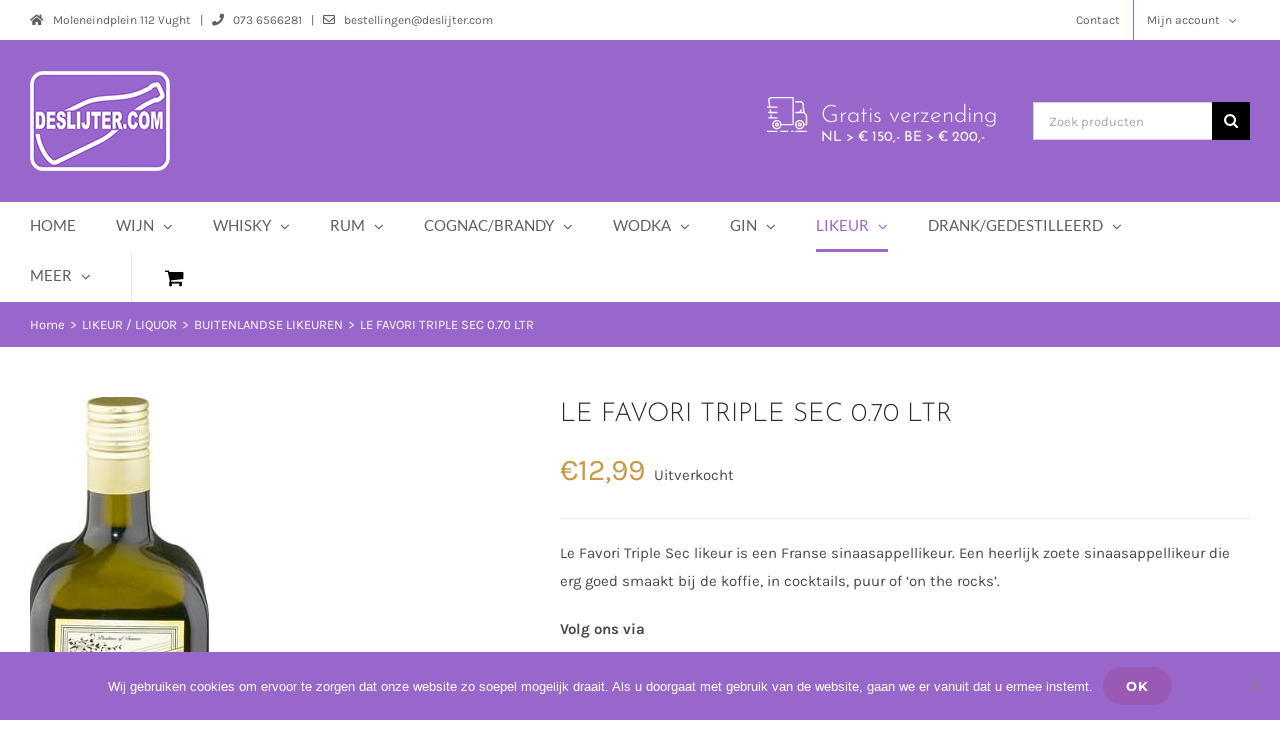

--- FILE ---
content_type: text/css
request_url: https://www.deslijter.com/wp-content/plugins/dpdconnect/assets/css/dpd_checkout.css?ver=1.0.0
body_size: 717
content:
#map {
    height: 400px!important;
    width: 100%!important;
}

.selected-parcelshop {
    list-style-type: none;
    margin: 0;
}

#parcelshops .button.parcelLink {
    background-color: #DF0033;
    color: white;
    margin-bottom: 3px;
    margin: 10px 0 10px 0;
    padding: 10px;
}

#parcelshops img {
    display: inline;
}

.modal-week-row {
    border-bottom: 1px solid #ddd;
    padding: 5px 0;
}

.info-modal-content {
    max-width: 400px;
    min-width: 300px;
}

.gm-style-iw.gm-style-iw-c,
.gm-style-iw-d {
    max-width: 500px!important;

}

#parcelshops .modal-day {
    float: left;
    margin-right: 10px;
    display: inline-block;
    width: 33.3%;
}

#parcelshops .model-week-row .modal-day p {
    margin-bottom: 0;
}

.info-modal-content p {
    margin: 0;
}

.modal-title {
    float: right;
    font-size: 20px;
    margin: 10px 0px 0px 10px;
}

.dpdCheckoutRow td {
    padding-left: 0;
    padding-right: 0;
}

.sidebar_single {
    margin-top: 10px;
}

.mapContainer {
    margin-bottom: 20px;
}

.parcelshopContainer {
    margin-top: 10px;
    background-color: #F8F8F8;
    padding: 20px;
}

/* The Modal (background) */
.parcelshop-modal {
    display: none; /* Hidden by default */
    position: absolute; /* Stay in place */
    z-index: 1; /* Sit on top */
    left: 0;
    top: 0;
    width: 100%; /* Full width */
    height: 100%; /* Full height */
    /*overflow: auto; !* Enable scroll if needed *!*/
    overflow: hidden;
    padding-bottom: 100%;
    background-color: rgb(0,0,0); /* Fallback color */
    background-color: rgba(0,0,0,0.4); /* Black w/ opacity */
}

/* Modal Content/Box */
.parcelshop-modal-content {
    background-color: #fefefe;
    margin: 15% auto; /* 15% from the top and centered */
    margin-top: 5%;
    padding: 20px;
    border: 1px solid #888;
    width: 56%; /* Could be more or less, depending on screen size */
    height: 800px;
}

/* The Close Button */
.parcelshop-modal-close {
    color: #aaa;
    float: right;
    font-size: 28px;
    font-weight: bold;
}

.parcelshop-modal-close:hover,
.parcelshop-modal-close:focus {
    color: black;
    text-decoration: none;
    cursor: pointer;
}


--- FILE ---
content_type: text/css
request_url: https://www.deslijter.com/wp-content/themes/Avada-Child-Theme/style.css?ver=6.8.3
body_size: 4027
content:
/*
Theme Name: Avada Child
Description: Child theme for Avada theme
Author: ThemeFusion
Author URI: https://theme-fusion.com
Template: Avada
Version: 1.0.0
Text Domain:  Avada
*/




/* TEMP FIX, INVESTIGATE */
.post-type-archive-product header.woocommerce-products-header,
.search header.woocommerce-products-header {
    display: none;
}

/* 
RED 
#b01e2f

ALT RED
#af343a
*/

a,
.fusion-header-v4 .fusion-header {
  -webkit-transition: all .25s ease;
     -moz-transition: all .25s ease;
      -ms-transition: all .25s ease;
       -o-transition: all .25s ease;
          transition: all .25s ease;
}    

/* HEADER */

.fusion-secondary-menu-icon {
	background-color: #af343a !important;
	color: #fff !important;
}

.fusion-header-v4 .fusion-header {
	padding-top: 15px;
	padding-bottom: 15px;
}

.fusion-is-sticky .fusion-header-v4 .fusion-header {
    padding-top: 0;
    padding-bottom: 0;
}

.fusion-header-sticky-height {
    height: auto !important;
}

.fusion-sticky-header-wrapper {
    height: auto !important;
}

/*
.fusion-is-sticky .fusion-sticky-header-wrapper {
    height: auto !important;
}
*/

.fusion-secondary-menu-icon .menu-text:after {
	top: 1px;
	position: relative;
}

.offerIcon svg g {
    fill: #fff;
}

.offer-col .title h4,
.offer-col .title p {
    color: #fff;
}

.fusion-header-wrapper.fusion-is-sticky .fusion-secondary-main-menu {
    background-color: #fff !important;
}

.tfs-slider .background.background-image:before {
    content: '';
    position: absolute;
    width: 100%;
    height: 100%;
    background: rgba(0,0,0,0.3);
}

.fusion-main-menu > ul > li > a {
    border-top: 0px solid transparent !important;
    border-bottom: 3px solid transparent;
}


/*

.fusion-is-sticky .fusion-secondary-header {
	position: fixed;
	top: 0;
	width: 100%;
}

.fusion-is-sticky .fusion-sticky-menu-and-logo.fusion-header-v4 .fusion-sticky-header-wrapper {
	top: 41px !important;
	height: 124px !important;
}



.fusion-logo img {
	width: 213px;
	-webkit-transition: all .15s ease;
	   -moz-transition: all .15s ease;
		-ms-transition: all .15s ease;
		 -o-transition: all .15s ease;
			transition: all .15s ease;
}

.fusion-is-sticky .fusion-logo img {
	width: 130px;
}

.fusion-is-sticky .fusion-header {
	padding-top: 0 !important;
	padding-bottom: 0 !important;
}
*/



/* GENERAL // RANDOM STUFF */

abbr[title] {
	text-decoration: none;
}


#wrapper .fusion-widget-area .current_page_item > a,
#wrapper .fusion-widget-area .current_page_item > a:before {
    color: #fff !important;
}

/* HEADER --> USPS */

.offer-col {
	line-height: 1;
}

.offer-col li {
	float: left;
	list-style: none;
	font-size: 14px;
	margin-right: 20px;
}

.offer-col .offerIcon {
	display: inline-block;
	vertical-align: top;
}

.offer-col .offerIcon svg {
	max-height: 35px;
/*    position: relative;
	top: -5px; */
}

.offer-col .title {
	display: inline-block;
	padding-top: 5px;
/*    margin: 0 20px 0 10px; */
}

.offer-col .title h4 {
	margin: 0;
	line-height: 1.2;
}

.offer-col .title p {
	margin: 0;
	line-height: 1.2;
	font-weight: 500;
}

/* GENERAL STYLES */

.fusion-carousel .fusion-carousel-nav .fusion-nav-next,
.fusion-carousel .fusion-carousel-nav .fusion-nav-prev {
	background-color: #c99947 !important;
}

.fusion-carousel .fusion-carousel-nav .fusion-nav-next:hover,
.fusion-carousel .fusion-carousel-nav .fusion-nav-prev:hover {
	background-color: rgba(201,153,71,0.9) !important;
}

#brands-carousel .fusion-carousel .fusion-image-wrapper img {
	filter: grayscale(100%);
}

#brands-carousel .fusion-carousel .fusion-image-wrapper img:hover {
	filter: grayscale(0%);
}

.fusion-page-title-secondary {
    margin-left: 0 !important;
}

.fusion-page-title-captions {
    display: none;
}

/* MENU */

.fusion-menu-cart-items {
    width: 270px !important;
}

/* WOOCOMMERCE --> GENERAL */

.cart-loading i
/*.woocommerce .single_add_to_cart_button */ {
	background-color: #c99947 !important;
}

.product-images .crossfade-images {
	background: none !important;
}

.products .featured-image img {
    max-height: 200px;
    width: auto;
}

.products .featured-image {
    padding: 20px 0;
}

.fusion-widget-area .widget_layered_nav li {
	padding: 8px 0 8px 0;
}

.fusion-widget-area .widget_layered_nav li a:before {
	display: none;
}

.fusion-image-wrapper .fusion-rollover .fusion-rollover-content .fusion-product-buttons a, 
.product-buttons a {
	padding-left: 20px !important;
	max-width: none !important;
}

.fusion-image-wrapper .fusion-rollover .fusion-rollover-content .fusion-product-buttons a:before, 
.product-buttons a:before {
	margin-left: -20px !important;
}

.fusion-woo-product-slider .fusion-carousel .fusion-carousel-item .fusion-image-wrapper {
	min-height: 400px;
	display: block;
}

.fusion-woo-product-slider .fusion-carousel .fusion-carousel-item img {
	position: absolute;
	top: 0;
	bottom: 0;
	left: 0;
	right: 0;
	margin: auto;
}

.fusion-main-menu-cart.fusion-widget-cart-counter {
    border-left: solid 1px;
    border-color: #eaeaea;
    padding-left: 35px;
    float: right;
}

.fusion-main-menu .fusion-widget-cart-counter>a:before {
    font-size: 20px;
    position: relative;
    top: 2px;
    right: 2px;
    color: #000 !important;
}

.fusion-main-menu .fusion-widget-cart-counter>a .fusion-widget-cart-number {
    color: #fff;
    font-weight: 700;
}



/* WOOCOMMERCE --> LOOP */

h2.woocommerce-loop-category__title {
    font-weight: 700 !important;
    text-align: center;
}

.catalog-ordering .order-dropdown, 
.catalog-ordering .order-dropdown .current-li-content,
.catalog-ordering .order-dropdown ul li a {
	width: 255.08px;
}

.product-images .crossfade-images img {
    padding: 15px;
}


.subcats {
    border-bottom: solid 1px #eee;
    margin-bottom: 30px;
    padding-bottom: 30px;
}


/* WOOCOMMERCE --> BRANDS */

.brand_archive_feat_img {
	margin-bottom: 50px;
}



/* WOOCOMMERCE --> SINGLE PRODUCT */

.entry-summary .price {
	display: block;
}

.entry-summary .woocommerce-Price-amount.amount {
	font-size: 30px;
	color: #c99947;
	display: block;
}

/*
.avada-product-gallery .flex-control-thumbs li img {
	border: solid 1px #eee;
}
*/

.avada-product-gallery .avada-product-gallery-thumbs-wrapper {
	margin-top: 30px;
}

.comment-form-rating p.stars a.active, 
.comment-form-rating p.stars a:hover {
    background: rgba(201, 153, 71, 1);
    color: #fff !important;
}

p.stars a.active.star-1:after, 
p.stars a.active.star-2:after,
p.stars a.active.star-3:after, 
p.stars a.active.star-4:after, 
p.stars a.active.star-5:after {
    color: #fff;
}

.follow_us > span {
    display: block;
    font-weight: 700;
    margin-bottom: 10px;
}

.follow_us a {
    display: inline-block;
}

.follow_us a:hover i {
	border-color: #9966cc;
	background-color: #9966cc;
}

/* WOOCOMMERCE --> CART */

.woocommerce-cart #wrapper .post-content h2 {
	font-size: 18px;
}

.woocommerce-cart .shop_table tbody tr,
.woocommerce-order-received .shop_table tbody tr {
	height: 90px;
}

.woocommerce-cart .shop_table .product-thumbnail img,
.woocommerce-order-received .shop_table .product-thumbnail img {
	max-width: 50px;
}

.woocommerce-cart .shop_table td,
.woocommerce-order-received .shop_table td {
	padding: 10px 0;
}

.woocommerce-cart .shop_table td.product-name .product-info,
.woocommerce-order-received .shop_table td.product-name .product-info {
    margin-top: 0px;
}

.woocommerce-cart .avada-cart-actions {
	height: auto !important;
}

.woocommerce-cart .cart .avada-cart-actions .actions {
	padding-top: 30px;
}

.woocommerce-cart .cart .avada-cart-actions .actions>.button {
	visibility: visible;
	position: relative;
	height: auto;
	float: right !important;
	font-family: Montserrat, Arial, Helvetica, sans-serif;
	font-weight: 700;
	padding: 11px 23px;
	line-height: 16px;
	font-size: 13px;
	letter-spacing: 1px;
	background: #c99947;
	text-transform: uppercase;
	color: #ffffff;
	transition: all .2s;
	border-width: 0px;
	border-style: solid;
	border-color: #ffffff;
	border-radius: 25px;
	-webkit-transition: all .2s;
	-moz-transition: all .2s;
	-ms-transition: all .2s;
	-o-transition: all .2s;
	-webkit-border-radius: 25px;
}

.woocommerce-cart .wc-proceed-to-checkout .fusion-update-cart {
	display: none;
}

.wc_continue_shopping {
	float: left;
	padding-top: 5px;
}

.includes_tax {
    display: block;
}


.includes_tax .woocommerce-Price-amount.amount {
    color: #000 !important;
}


/* WOOCOMMERCE --> CHECKOUT */

.woocommerce-checkout #wrapper .woocommerce .checkout h3 {
	font-size: 18px;
}

.checkout .wc_payment_methods.payment_methods {
	background: #f9f9f9;
	padding: 20px;
	margin-bottom: 30px;
	border-radius: 5px;
}

.checkout .payment_methods li {
	border-bottom: solid 1px #dedede;
}

.checkout .payment_methods li:nth-last-child(1) {
	border-color: transparent;
}

.checkout .payment_methods li p {
	margin-bottom: 0;
}

.woocommerce .blockUI.blockOverlay {
  position: fixed !important;
  background: #fff url('loader.gif') !important;
  background-position: center center !important;
  background-repeat: no-repeat !important;
}

.woocommerce-cart .shop_table .product-thumbnail img, 
.woocommerce-order-received .shop_table .product-thumbnail img {
    width: auto;
    max-height: 50px;
}

::placeholder { /* Chrome, Firefox, Opera, Safari 10.1+ */
    color: #aaa9a9 !important;
    opacity: 1; /* Firefox */
}

:-ms-input-placeholder { /* Internet Explorer 10-11 */
    color: #aaa9a9 !important;
}

::-ms-input-placeholder { /* Microsoft Edge */
    color: #aaa9a9 !important;
}

.age_check label span {
    /* display: block; */
    display: inline-block;
    color: red;
    padding-left: 10px;
}

.bezorgmoment label span {
    color: red;
    padding-left: 10px;
}

/* WOOCOMMERCE --> ORDER RECEIVED PAGE */

.woocommerce-order-received #wrapper .post-content h2 {
	font-size: 18px;
}



/* EVENTS */

.em-search-wrapper {
    width: 100%;
    max-width: 600px;
    margin: 0 auto;
}

div.css-search div.em-search-text {
    background: none;
    padding-left: 0;
    margin-left: 0;
}

/*
input.em-events-search-text.em-search-text:focus {
    background: #c99947;
    color: #fff;
    border-radius: 6px;
}
*/

div.css-search div.em-search-main .em-search-submit {
    background: #c99947 !important;
    box-shadow: none !important;
    border: none;
    top: 25px;
}

/* entire container, keeps perspective */
.flip-container {
	perspective: 1000px;
}

.flip-container, 
.front, 
.back,
.flipper,
.eventlist__item {
	width: 100%;
	height: 450px;
}


/* flip speed goes here */
.flipper {
	transition: 0.6s;
	transform-style: preserve-3d;
	position: relative;
	border: solid 1px #ddd;
	height: 450px;
}

.flip-container.flip .flipper {
	transform: rotateY(180deg);
}

/* hide back of pane during swap */
.front, 
.back {
	backface-visibility: hidden;
	position: absolute;
	top: 0;
	left: 0;
}

/* front pane, placed above back */
.front {
	z-index: 2;
	/* for firefox 31 */
	transform: rotateY(0deg);
}

/* back, initially hidden pane */
.back {
	transform: rotateY(180deg);
}

li.eventlist__item {
    padding-bottom: 20px;
    margin-bottom: 60px !important;
    position: relative;
    border: transparent !important;
}

.event__back {
    position: absolute;
    top: 0;
    opacity: 0;
    height: 450px;
    z-index: 1;
}

.events__footer {
	font-family: Montserrat, Arial, Helvetica, sans-serif;
  line-height: 1.88;
  letter-spacing: 0px;
  color: #fff;
  position: absolute;
  bottom: 2px;
  width: 100%;
}

.prices__spaces {
    background: #c99947;
    width: 50%;
    float: left;
    padding: 15px;
}

.event__booknow {
    width: 50%;
    float: right;
    background: #000;
    height: 86px;
	  font-weight: 700;
    text-align: center;
    padding-top: 28px;
    cursor: pointer;
}

.event__booknow:hover {
	background: #777;
}

.booking__card__close {
    font-family: Montserrat, Arial, Helvetica, sans-serif;
    background: #af343a;
    position: absolute;
    right: 10px;
    top: 10px;
    z-index: 2;
    cursor: pointer;
    width: 30px;
    height: 30px;
    text-align: center;
    border-radius: 50%;
    color: #fff;
    padding-top: 2px;
}

.em-booking-form-details {
    padding-left: 20px;
    padding-right: 20px;
    width: 100%;
}

.em-booking-form-details input.input, .em-booking-form-details textarea {
    width: 100%;
}

#em-booking-submit {
    font-family: Montserrat, Arial, Helvetica, sans-serif;
    background: #c99947;
    border: none;
    color: #fff;
    padding: 12px 20px;
    border-radius: 20px;
    width: 100%;
    cursor: pointer;
}

.single-event #em-booking {
    max-width: 500px;
}


/* FOOTER */

.fusion-widget-area .widget_nav_menu li {
	padding: 0 0 7px 10px;
	border-bottom: 0;
}

.fusion-copyright-notice p {
	float: right;
	margin: 0;
}

.fusion-copyright-notice p img {
	margin-left: 5px;
	max-height: 25px;
	line-height: 1;
}






/* RESPONSIVE */

/*
@media only screen and (min-width: 1050px) {

ul.sub-menu {
    overflow-y: scroll;
    max-height: 550px;
}


}
*/

@media only screen and (min-width: 801px) {
    
.product-images {
    display: table !important;
    width: 100%;
    min-height: 250px;
}

.featured-image {
    display: table-cell;
    vertical-align: middle;
}

h3.product-title {
	height: 90px;
	overflow: hidden;
}

}

@media screen and (max-width: 1050px) {

.fusion-secondary-menu-search {
	display: none;
}

h3.fusion-header-tagline {
	margin: 0 auto;
}

h3.fusion-header-tagline ul {
	padding: 0;
}

}

@media screen and (max-width: 800px) {

/*
.offer-col li:nth-child(1) {
	margin-bottom: 40px;
}
*/

.first-noncategory {
    clear: both !important;
}

.fusion-body #main .products li.product-category, 
.fusion-body #main .products li.product-category:nth-child(3n),
.fusion-body #main .products li.product-category:nth-child(4n) {
    width: 48%;
    float: left !important;
    margin-right: 2% !important;
    clear: none !important;
}

.fusion-body #main .products li.product-category:nth-child(2n) {
    margin-right: 0% !important;
    margin-left: 2% !important;
}

body #wrapper h2.woocommerce-loop-category__title {
    font-size: 15px !important;
    padding: 15px 10px 10px;
}

.fusion-body #main .products li.product-category {
    min-height: 240px;
}

.fusion-body .products li.type-product {
    width: 100%;
}

.featured-image {
    max-width: 100px;
    padding: 15px;
    float: left;
}

}

@media screen and (max-width: 600px) {

.fusion-body #main .products li.product-category {
    min-height: 180px;
}

}

@media screen and (max-width: 400px) {
    
.fusion-body #main .products li.product-category {
    min-height: 145px;
}

}


/*

.woocommerce-page form .form-row-quart-first, 
.woocommerce form .form-row-quart-first {
    width: 48% !important;
    margin-right: 2%;
}
.woocommerce form .form-row-quart, 
.woocommerce-page form .form-row-quart {
    width: 48% !important;
    margin-left: 2%;
}

*/

p#billing_postcode_field {
    float: left;
    width: 48%;
}

p#billing_city_field {
    float: left !important;
    width: 48%;
    clear: both;
}

p#billing_phone_field {
    float: right;
    width: 48%;
}

.woocommerce form .form-row-quart, 
.woocommerce-page form .form-row-quart, 
.woocommerce form .form-row-quart-first, 
.woocommerce-page form .form-row-quart-first {
    float: left;
    width: 22%;
    overflow: visible;
    margin-right: 4%;
}

/*only in store #15004*/
.OnlyInStore_badge {
    margin-top: 0px;
    position: absolute;
    color: white;
    font-size: 13px;
    background-color: #c99947;
    width: 100%;
}

@media only screen and (max-width: 800px){
    .OnlyInStore_badge, .fusion-woo-badges-wrapper{
        position: relative;
    }
}